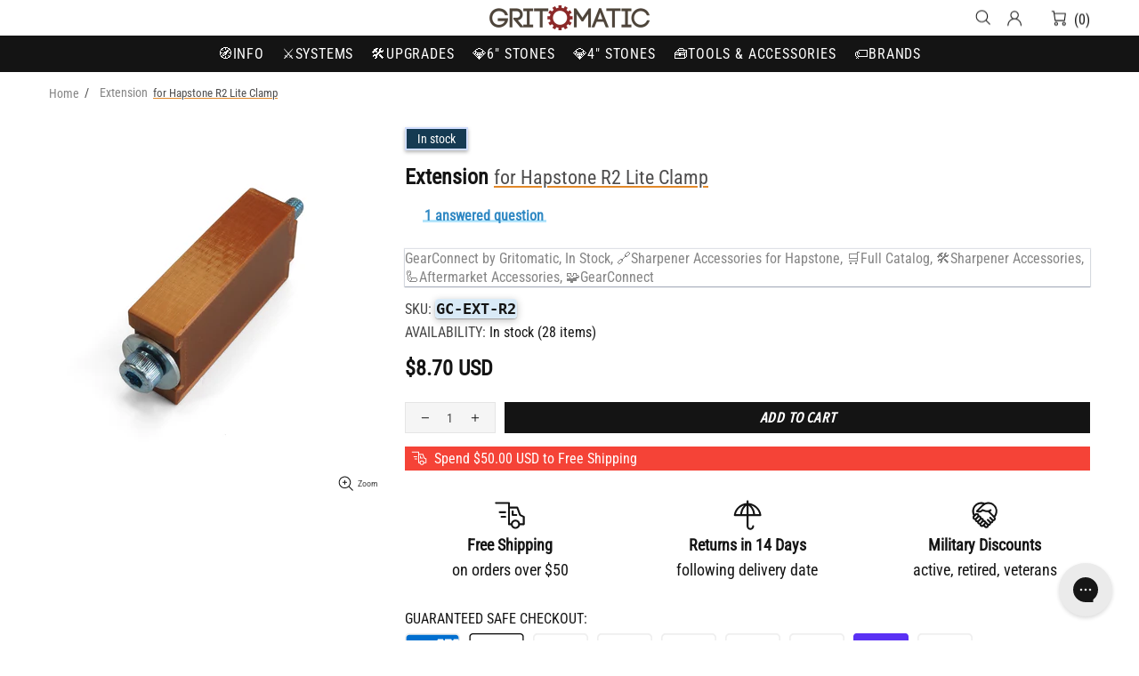

--- FILE ---
content_type: text/html; charset=utf-8
request_url: https://gritomatic.services.answerbase.com/Widget/FullFeatured
body_size: 2901
content:



<div class="answerbase-widget" data-timestamp="1/24/2026 2:49:32 AM" data-custom-css="https://data3.answerbase.com/answerbase/13825/css/answers-widgets-custom.css?638317049470000000" data-public-base-url="https://gritomatic.answerbase.com">
    <div class="grid-x grid-margin-x title" style="display: none;">
        <div class="cell">
            <h5 data-text-title></h5>
        </div>
    </div>
    <div class="grid-x grid-margin-x">
        <div class="cell shrink">
            <img class="avatar" src="https://data3.answerbase.com/answerbase/13825/Images/Avatars/avatar_01-s.jpg?639048197722952964" alt="avatar" />
        </div>
        <div class="cell auto ask">
            <input type="text" id="ask-question-box" placeholder="Ask a question..." maxlength="115" data-text-ask isp_ignore />
            <div class="ask-details" style="display: none;">
                <a id="ab_ask" href="https://gritomatic.services.answerbase.com/Widget/AskQuestion" data-fancybox-type="iframe" class="button continue secondary" data-text-button>Continue</a>
                <button id="ab_chat" class="button primary" style="display: none;">Chat with an Expert</button>
                <small class="characters-remaining"><span class="char-count">115</span>&nbsp;<span data-text-characters-remaining>characters remaining</span></small>

                


<div class="simple-ask-form" style="display: none;">
<form action="/Widget/SimpleAsk" method="post"><input id="Guid" name="Guid" type="hidden" value="" /><input data-val="true" data-val-number="The field ProductId must be a number." id="ProductId" name="ProductId" type="hidden" value="" /><input id="ExternalProductId" name="ExternalProductId" type="hidden" value="" /><input data-val="true" data-val-number="The field CategoryId must be a number." id="CategoryId" name="CategoryId" type="hidden" value="" /><input id="ExternalProductCategoryId" name="ExternalProductCategoryId" type="hidden" value="" /><input data-val="true" data-val-required="The PageAssociation field is required." id="PageAssociation" name="PageAssociation" type="hidden" value="False" /><input id="PageUrl" name="PageUrl" type="hidden" value="" /><input id="PageTitle" name="PageTitle" type="hidden" value="" /><input data-val="true" data-val-length="The field Title must be a string with a maximum length of 750." data-val-length-max="750" data-val-required="The Title field is required." id="Title" name="Title" type="hidden" value="" /><span class="field-validation-valid" data-valmsg-for="Title" data-valmsg-replace="true"></span><textarea cols="20" data-text-ask-details-placeholder="" id="Text" name="Text" placeholder="You may enter any other details to clarify your question here (optional)..." rows="4">
</textarea><label data-text-ask-email-label="" for="EmailAddress">Email Address</label><input data-text-ask-email-placeholder="" data-val="true" data-val-email="The Email Address field is not a valid e-mail address." data-val-length="The field Email Address must be a string with a maximum length of 100." data-val-length-max="100" data-val-required="The Email Address field is required." id="EmailAddress" maxlength="100" name="EmailAddress" placeholder="Enter your email address..." type="text" value="" />            <div>
                <input data-val="true" data-val-required="The IAgreeToTheTerms field is required." id="IAgreeToTheTerms" name="IAgreeToTheTerms" type="checkbox" value="true" /><input name="IAgreeToTheTerms" type="hidden" value="false" />
                <label for="IAgreeToTheTerms">
<span>I agree to the <a href="https://gritomatic.answerbase.com/TermsAndConditions" target="_blank">Terms and Conditions</a> and <a href="https://gritomatic.answerbase.com/PrivacyPolicy" target="_blank">Privacy Policy</a></span>
                </label>
                <span class="field-validation-valid" data-valmsg-for="IAgreeToTheTerms" data-valmsg-replace="true"></span>
            </div>
        <div>
            <button id="simple-ask-submit" type="button" class="button secondary" data-text-ask-submit>Submit</button>
        </div>
</form></div>




            </div>
        </div>
    </div>
    <div class="questions-list" style="display: none;">
        <div class="grid-x grid-margin-x title" style="display: none;">
            <div class="cell">
                <h5></h5>
                <hr />
            </div>
        </div>
        <div class="grid-x grid-margin-x item hide">
                <div class="cell shrink">
                    
                    <img class="avatar" data-src="{avatar}" alt="avatar" />
                </div>
            <div class="cell auto">
                <small>
                        <a href="#" data-url="{profileurl}" class="ab-link" target="_blank" rel="noopener">{user}</a>
                        &nbsp;&bull;&nbsp;
                                            <span class="timestamp"> {timestamp}</span>
                </small>
                <div>
                    <a data-id="{id}" href="#" data-url="{url}" class="ab-link" data-fancybox-type="iframe" class="title">{title}</a>
                    <small><a data-id="{id}" href="#" data-url="{url}" class="ab-link" data-answers-count="{answerscount}" data-fancybox-type="iframe">See answers</a></small>
                </div>
                <div class="details hide">{details}<a href="#" class="read-more"> See more &raquo;</a></div>
                <ul class="files-list">
                </ul>
                <div>
                    <small>
                        <span data-text-before-follow></span><a onclick="return false;" href="#" data-u="/Widget/Follow/{id}" class="follow" rel="nofollow" data-text-follow>{follow}</a>
                    </small>
                    <span><a href="#" class="toggle-comments hide"></a></span>
                </div>
                <div class="comments-list">
                </div>
                <div class="answers-list ">
                    <div class="grid-x grid-margin-x answer-item">
                            <div class="cell shrink">
                                
                                <img class="avatar" data-src="{avatar}" alt="avatar" />
                            </div>
                        <div class="cell auto">
                            <small>
                                    <a href="#" data-url="{profileurl}" class="ab-link" target="_blank" rel="noopener">{user}</a>
                                    &nbsp;&bull;&nbsp;
                                                                    <span class="timestamp"> {timestamp}</span>
                                <span class="type">{type}</span>
                            </small>
                            <div data-id="{id}" href="{url}" data-fancybox-type="iframe" class="text">{text}<a href="#" class="read-more"> See full answer &raquo;</a></div>
                            <ul class="files-list">
                                <li class="file-item">
                                    <img data-src="{siteurl}/images/toolbar/attach.gif" alt="attach">
                                    <a href="#" data-url="{url}" class="ab-link">{name}</a>
                                </li>
                            </ul>
                            <div class="voting">
                                <small><span data-text-before-vote></span></small>
                                <a href="#" data-u="/Widget/VoteUp/{id}" class="vote-up" role="button" aria-label="Vote up" title="Vote up" name="Vote up" rel="nofollow noopener">
                                    <span class="control"><img src="https://gritomatic.services.answerbase.com/images/vote-arrow-up.png" alt="Helpful Answer" data-image-vote-up /></span>
                                </a>
                                <a href="#" data-u="/Widget/VoteDown/{id}" role="button" class="vote-down" aria-label="Vote down" title="Vote down" name="Vote down" rel="nofollow noopener">
                                    <span class="control"><img src="https://gritomatic.services.answerbase.com/images/vote-arrow-down.png" alt="Unhelpful Answer" data-image-vote-down /></span>
                                </a>
                                <span><a href="#" class="toggle-comments hide"></a></span>
                            </div>
                            <div class="comments-list">
                                <div class="grid-x grid-margin-x comment-item">
                                    <div class="cell auto">
                                        <small>
                                                <a href="#" data-url="{profileurl}" class="ab-link" target="_blank" rel="noopener">{user}</a>
                                                &nbsp;&bull;&nbsp;
                                                                                            <span class="timestamp"> {timestamp}</span>
                                        </small>
                                        <div class="text">{text}<a href="#" class="read-more"> See full comment &raquo;</a></div>
                                    </div>
                                </div>
                            </div>
                        </div>
                    </div>
                </div>
                <div class="grid-x grid-margin-x see-more-grid ">
                    <div class="cell">
                        <small>
                            <a href="#" data-u="/Widget/Answers/{id}" class="see-more" data-count="{answerscount}" rel="nofollow">See more answers</a>
                        </small>
                    </div>
                </div>
            </div>
        </div>

    </div>
    <div class="grid-x grid-margin-x paging">
        <div class="cell">
        </div>
    </div>

    <img src="" class="widget-view" alt="view" />
</div>

--- FILE ---
content_type: text/javascript; charset=utf-8
request_url: https://www.gritomatic.com/products/gc-ext-r2.js
body_size: 623
content:
{"id":6598001066093,"title":"Extension for Hapstone R2 Lite Clamp","handle":"gc-ext-r2","description":"\u003cp\u003e\u003cstrong\u003eAttention!\u003c\/strong\u003e GearConnect adapters use 4 mm hex sockets, no tools included. All adapters are sold in singles, never in pairs.\u003c\/p\u003e\u003cblockquote\u003e\n\u003cimg alt=\"\" width=\"50%\" src=\"https:\/\/cdn.shopify.com\/s\/files\/1\/0984\/5900\/files\/gearconnect_304223da-1d53-479e-a0d8-6904291655fa.png?v=1627304217\"\u003e\u003cp\u003e\u003cstrong\u003eGEARCONNECT\u003c\/strong\u003e is the family of clamp adapters to build \"cross-platform\" sharpening systems. An adapter connects the clamp bar of a \u003cstrong\u003ehost\u003c\/strong\u003e sharpening system to a \u003cstrong\u003eclamp \u003c\/strong\u003edesigned for another sharpening system. Adapters consist of 3D printed parts made of hard PLA plastic and steel bolts for maximum rigidity.\u003c\/p\u003e\n\u003c\/blockquote\u003e","published_at":"2023-08-04T20:00:00-04:00","created_at":"2021-07-11T21:33:54-04:00","vendor":"GearConnect by Gritomatic","type":"Sharpener Accessories","tags":[],"price":870,"price_min":870,"price_max":870,"available":true,"price_varies":false,"compare_at_price":0,"compare_at_price_min":0,"compare_at_price_max":0,"compare_at_price_varies":false,"variants":[{"id":39442075877485,"title":"Default Title","option1":"Default Title","option2":null,"option3":null,"sku":"GC-EXT-R2","requires_shipping":true,"taxable":true,"featured_image":null,"available":true,"name":"Extension for Hapstone R2 Lite Clamp","public_title":null,"options":["Default Title"],"price":870,"weight":30,"compare_at_price":0,"inventory_quantity":28,"inventory_management":"shopify","inventory_policy":"deny","barcode":"","requires_selling_plan":false,"selling_plan_allocations":[]}],"images":["\/\/cdn.shopify.com\/s\/files\/1\/0984\/5900\/files\/gc-ext-r2.jpg?v=1763724906"],"featured_image":"\/\/cdn.shopify.com\/s\/files\/1\/0984\/5900\/files\/gc-ext-r2.jpg?v=1763724906","options":[{"name":"Title","position":1,"values":["Default Title"]}],"url":"\/products\/gc-ext-r2","media":[{"alt":null,"id":25649662558317,"position":1,"preview_image":{"aspect_ratio":1.0,"height":2000,"width":2000,"src":"https:\/\/cdn.shopify.com\/s\/files\/1\/0984\/5900\/files\/gc-ext-r2.jpg?v=1763724906"},"aspect_ratio":1.0,"height":2000,"media_type":"image","src":"https:\/\/cdn.shopify.com\/s\/files\/1\/0984\/5900\/files\/gc-ext-r2.jpg?v=1763724906","width":2000}],"requires_selling_plan":false,"selling_plan_groups":[]}

--- FILE ---
content_type: text/javascript; charset=utf-8
request_url: https://www.gritomatic.com/products/gc-ext-r2.js
body_size: 1002
content:
{"id":6598001066093,"title":"Extension for Hapstone R2 Lite Clamp","handle":"gc-ext-r2","description":"\u003cp\u003e\u003cstrong\u003eAttention!\u003c\/strong\u003e GearConnect adapters use 4 mm hex sockets, no tools included. All adapters are sold in singles, never in pairs.\u003c\/p\u003e\u003cblockquote\u003e\n\u003cimg alt=\"\" width=\"50%\" src=\"https:\/\/cdn.shopify.com\/s\/files\/1\/0984\/5900\/files\/gearconnect_304223da-1d53-479e-a0d8-6904291655fa.png?v=1627304217\"\u003e\u003cp\u003e\u003cstrong\u003eGEARCONNECT\u003c\/strong\u003e is the family of clamp adapters to build \"cross-platform\" sharpening systems. An adapter connects the clamp bar of a \u003cstrong\u003ehost\u003c\/strong\u003e sharpening system to a \u003cstrong\u003eclamp \u003c\/strong\u003edesigned for another sharpening system. Adapters consist of 3D printed parts made of hard PLA plastic and steel bolts for maximum rigidity.\u003c\/p\u003e\n\u003c\/blockquote\u003e","published_at":"2023-08-04T20:00:00-04:00","created_at":"2021-07-11T21:33:54-04:00","vendor":"GearConnect by Gritomatic","type":"Sharpener Accessories","tags":[],"price":870,"price_min":870,"price_max":870,"available":true,"price_varies":false,"compare_at_price":0,"compare_at_price_min":0,"compare_at_price_max":0,"compare_at_price_varies":false,"variants":[{"id":39442075877485,"title":"Default Title","option1":"Default Title","option2":null,"option3":null,"sku":"GC-EXT-R2","requires_shipping":true,"taxable":true,"featured_image":null,"available":true,"name":"Extension for Hapstone R2 Lite Clamp","public_title":null,"options":["Default Title"],"price":870,"weight":30,"compare_at_price":0,"inventory_quantity":28,"inventory_management":"shopify","inventory_policy":"deny","barcode":"","requires_selling_plan":false,"selling_plan_allocations":[]}],"images":["\/\/cdn.shopify.com\/s\/files\/1\/0984\/5900\/files\/gc-ext-r2.jpg?v=1763724906"],"featured_image":"\/\/cdn.shopify.com\/s\/files\/1\/0984\/5900\/files\/gc-ext-r2.jpg?v=1763724906","options":[{"name":"Title","position":1,"values":["Default Title"]}],"url":"\/products\/gc-ext-r2","media":[{"alt":null,"id":25649662558317,"position":1,"preview_image":{"aspect_ratio":1.0,"height":2000,"width":2000,"src":"https:\/\/cdn.shopify.com\/s\/files\/1\/0984\/5900\/files\/gc-ext-r2.jpg?v=1763724906"},"aspect_ratio":1.0,"height":2000,"media_type":"image","src":"https:\/\/cdn.shopify.com\/s\/files\/1\/0984\/5900\/files\/gc-ext-r2.jpg?v=1763724906","width":2000}],"requires_selling_plan":false,"selling_plan_groups":[]}